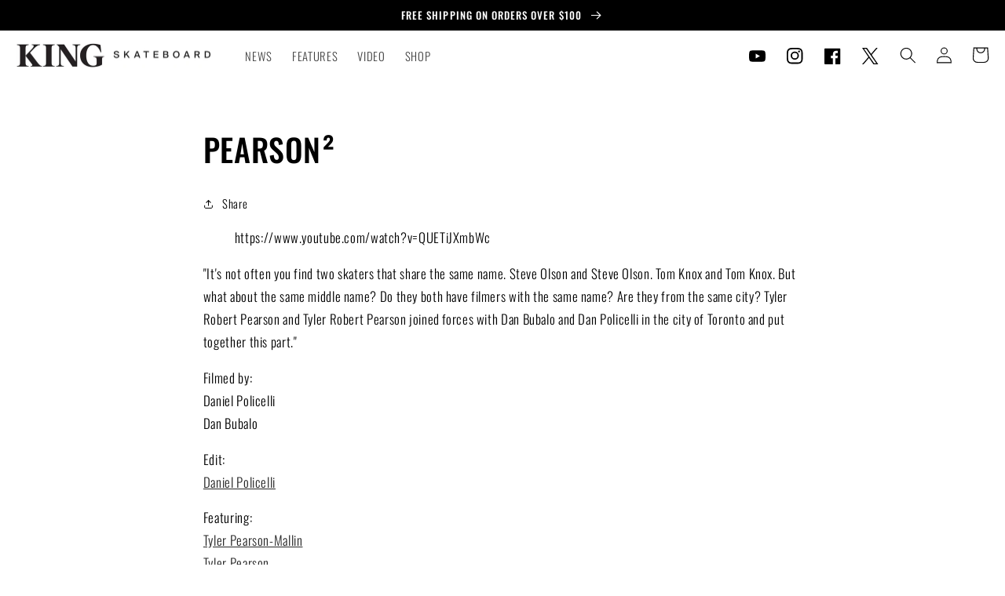

--- FILE ---
content_type: text/css
request_url: https://kingskateboard.com/cdn/shop/t/2/assets/component-rte.css?v=49335278516419345621695054178
body_size: -272
content:
.rte{color:rgb(var(--color-foreground))}.rte:after{clear:both;content:"";display:block}.rte>*:first-child,.metafield-rich_text_field>*:first-child{margin-top:0}.rte>*:last-child,.metafield-rich_text_field>*:last-child{margin-bottom:0}.rte table{table-layout:fixed;border-collapse:collapse;background-color:rgba(var(--color-foreground),.05);min-width:100%}.rte table td{padding:1rem;border-bottom:.1rem solid rgba(var(--color-foreground),.1)}.rte img{height:auto;max-width:100%;margin-bottom:var(--media-shadow-vertical-offset)}.rte ul{padding-left:2rem}.rte li{list-style:inherit}.rte li:last-child{margin-bottom:0}.rte a{--color-link: var(--color-foreground);color:rgba(var(--color-link),var(--alpha-link));text-underline-offset:.3rem;text-decoration-thickness:.1rem;transition:text-decoration-thickness var(--duration-short) ease}.rte a:hover{color:rgb(var(--color-link));text-decoration-thickness:.2rem}.rte blockquote{display:inline-flex}.rte blockquote>*{margin:-.5rem 0}.rte.rte--clear *{margin:0;text-decoration:none}
/*# sourceMappingURL=/cdn/shop/t/2/assets/component-rte.css.map?v=49335278516419345621695054178 */


--- FILE ---
content_type: text/javascript
request_url: https://kingskateboard.com/cdn/shop/t/2/assets/article-content.js?v=109221846175678094241681775066
body_size: -499
content:
class ArticleContent extends HTMLElement {
  constructor() {
    super();
    this.iframes = this.querySelectorAll('iframe[src*="youtube"]');
    console.log(this.iframes)
  }

  connectedCallback() {
    this.iframes.forEach(iframe => {
      var wrapper = document.createElement('div');
      wrapper.classList.add('media');
      wrapper.classList.add('media--16-9');
      iframe.parentNode.insertBefore(wrapper, iframe);
      wrapper.appendChild(iframe);
    })
  }
}

customElements.define("article-content", ArticleContent);
